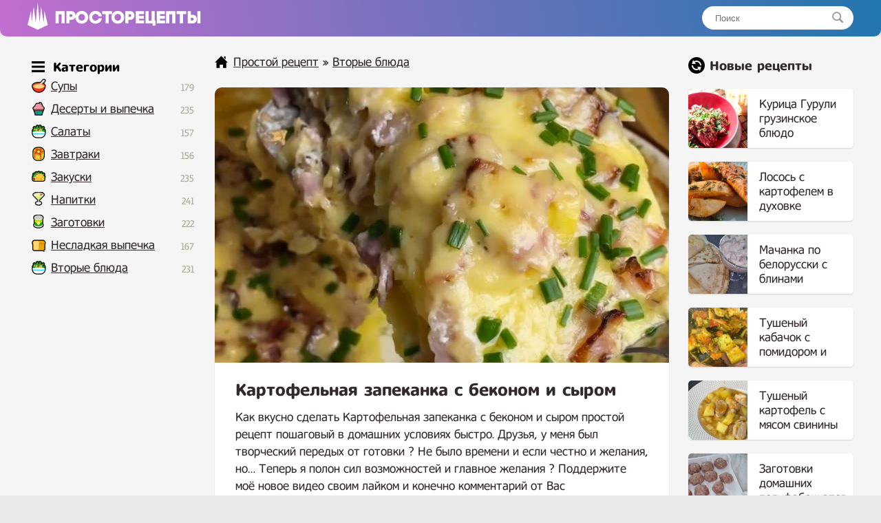

--- FILE ---
content_type: text/html; charset=UTF-8
request_url: https://prostorecepty.com/22624-kartofelnaja-zapekanka-s-bekonom-i-syrom.html
body_size: 8590
content:
<!DOCTYPE html>
<html lang="ru">
<head>

 
	<script async src="https://pagead2.googlesyndication.com/pagead/js/adsbygoogle.js?client=ca-pub-9829659006493648" crossorigin="anonymous" type="41493d2c6d8c45a782eafdf5-text/javascript"></script> 
<link rel="shortcut icon" href="/favicon.png"/>
<link media="screen" href="https://prostorecepty.com/templates/edarecipe/style.css" type="text/css" rel="stylesheet"/>
<meta name="viewport" content="width=device-width, initial-scale=1">
 <title>Картофельная запеканка с беконом и сыром простой рецепт пошаговый</title>
<meta name="charset" content="utf-8">
<meta name="title" content="Картофельная запеканка с беконом и сыром простой рецепт пошаговый">
<meta name="description" content="Как вкусно сделать Картофельная запеканка с беконом и сыром простой рецепт пошаговый в домашних условиях быстро. Друзья, у меня был творческий передых от готовки ? Не было времени и если честно и желания, но… Теперь я полон сил возможностей и главное желания ? Поддержите моё новое видео своим">
<link rel="canonical" href="https://prostorecepty.com/22624-kartofelnaja-zapekanka-s-bekonom-i-syrom.html">
<link rel="alternate" type="application/rss+xml" title="Простой рецепт RSS" href="https://prostorecepty.com/rss.xml">
<link rel="search" type="application/opensearchdescription+xml" title="Простой рецепт" href="https://prostorecepty.com/index.php?do=opensearch">
<link rel="preconnect" href="https://prostorecepty.com/" fetchpriority="high">
<meta property="twitter:title" content="Картофельная запеканка с беконом и сыром простой рецепт пошаговый">
<meta property="twitter:url" content="https://prostorecepty.com/22624-kartofelnaja-zapekanka-s-bekonom-i-syrom.html">
<meta property="twitter:card" content="summary_large_image">
<meta property="twitter:image" content="https://prostorecepty.com/uploads/posts/2023-10/1697387603_screenshot_70.jpg">
<meta property="twitter:description" content="Как вкусно сделать Картофельная запеканка с беконом и сыром простой рецепт пошаговый в домашних условиях быстро. Друзья, у меня был творческий передых от готовки ? Не было времени и если честно и желания, но… Теперь я полон сил возможностей и главное желания ? Поддержите моё новое видео своим">
<meta property="og:type" content="article">
<meta property="og:site_name" content="Простой рецепт">
<meta property="og:title" content="Картофельная запеканка с беконом и сыром простой рецепт пошаговый">
<meta property="og:url" content="https://prostorecepty.com/22624-kartofelnaja-zapekanka-s-bekonom-i-syrom.html">
<meta property="og:image" content="https://prostorecepty.com/uploads/posts/2023-10/1697387603_screenshot_70.jpg">
<meta property="og:description" content="Как вкусно сделать Картофельная запеканка с беконом и сыром простой рецепт пошаговый в домашних условиях быстро. Друзья, у меня был творческий передых от готовки ? Не было времени и если честно и желания, но… Теперь я полон сил возможностей и главное желания ? Поддержите моё новое видео своим">

 
 
<script type="application/ld+json">{"@context":"https://schema.org","@graph":[{"@type":"BreadcrumbList","@context":"https://schema.org/","itemListElement":[{"@type":"ListItem","position":1,"item":{"@id":"https://prostorecepty.com/","name":"Простой рецепт"}},{"@type":"ListItem","position":2,"item":{"@id":"https://prostorecepty.com/prostye-vtorye-bljuda-recepty/","name":"Вторые блюда"}},{"@type":"ListItem","position":3,"item":{"@id":"https://prostorecepty.com/22624-kartofelnaja-zapekanka-s-bekonom-i-syrom.html","name":"Картофельная запеканка с беконом и сыром простой рецепт пошаговый"}}]}]}</script>
 <script type="41493d2c6d8c45a782eafdf5-text/javascript">window.yaContextCb=window.yaContextCb||[]</script>
<script src="https://yandex.ru/ads/system/context.js" async type="41493d2c6d8c45a782eafdf5-text/javascript"></script>
</head>
<body>
<div class="eerwttwttt" id="tooppp">
	<div class="eeedxxcccc">
		<a href="/" class="eeerrddffff">
		<img src="/templates/edarecipe/img/logo11.png" alt="лого" style="width: 30px; margin-top: -3px; margin-right: 10px; float: left;">
		<img src="/templates/edarecipe/img/logo22.png" alt="Prostorecepty" class="eeeadgggtt">
		</a>
<div class="eerreeeeed">
			<form action="#" name="searchform" method="post">
				<input type="hidden" name="do" value="search">
				<input type="hidden" name="subaction" value="search">
				<input id="story" name="story" placeholder="Поиск" type="text"><button></button>
			</form>
		</div>
  <nav class="navbar">
    <span class="navbar-toggle" id="js-navbar-toggle">
            <i class="fas fa-bars"></i>
        </span>
    <ul class="main-nav eerrtyygvvb" id="js-menu">

    	<span class="iiihhjjttttt eeeefffeef">
<svg xmlns="http://www.w3.org/2000/svg" width="24" height="24" viewBox="0 0 24 24" class="svggggg" style="    width: 19px;
    float: inherit;
    margin-left: 4px;
    margin-bottom: -5px;
    margin-right: -3px;"><path d="M24 6h-24v-4h24v4zm0 4h-24v4h24v-4zm0 8h-24v4h24v-4z"/></svg> Категории
</span>


<li class="eeeicona ico_41"><a href="https://prostorecepty.com/prostye-supy-recepty/">Супы</a><span class="eeerrttyyy">179</span>
							</li>

   <li class="eeeicona ico_9"><a href="https://prostorecepty.com/prostye-deserty-i-vypechka-recepty/">Десерты и выпечка</a><span class="eeerrttyyy">235</span>
							</li>
							<li class="eeeicona ico_2"><a href="https://prostorecepty.com/prostye-salaty-recepty/">Салаты</a><span class="eeerrttyyy">157</span></li>
							<li class="eeeicona ico_3"><a href="https://prostorecepty.com/zavtraki-prostye-i-vkusnye-recepty/">Завтраки</a><span class="eeerrttyyy">156</span>
							</li>
							<li class="eeeicona ico_5"><a href="https://prostorecepty.com/zakuski-prostye-i-vkusnye-recepty/">Закуски</a><span class="eeerrttyyy">235</span>
							</li>
							<li class="eeeicona ico_7"><a href="https://prostorecepty.com/prostye-napitki-recepty/">Напитки</a><span class="eeerrttyyy">241</span>
							</li>
							<li class="eeeicona ico_10"><a href="https://prostorecepty.com/prostye-zagotovki-recepty/">Заготовки</a><span class="eeerrttyyy">222</span>
							</li>
							<li class="eeeicona ico_11"><a href="https://prostorecepty.com/nesladkaja-vypechka-recepty/">Несладкая выпечка</a><span class="eeerrttyyy">167</span>
							</li>
							<li class="eeeicona ico_2"><a href="https://prostorecepty.com/prostye-vtorye-bljuda-recepty/">Вторые блюда</a><span class="eeerrttyyy">231</span>
							</li>


    </ul>



  </nav>



  <script type="41493d2c6d8c45a782eafdf5-text/javascript">

let mainNav = document.getElementById("js-menu");
let navBarToggle = document.getElementById("js-navbar-toggle");

navBarToggle.addEventListener("click", function() {
  mainNav.classList.toggle("active");
});


</script>



	</div>
</div>
<div class="eeedccccv">
	<div class="eeedxxcccc">
		<div class="eeeedrrrtt">
			
			<div class="eeeraddaa">
				   

				 <div class="speedbar"> <svg xmlns="http://www.w3.org/2000/svg" width="24" height="24" viewBox="0 0 24 24" class="svggggg" style="width: 19px;"><path d="M21 13v10h-6v-6h-6v6h-6v-10h-3l12-12 12 12h-3zm-1-5.907v-5.093h-3v2.093l3 3z"/></svg> <a href="https://prostorecepty.com/">Простой рецепт</a> » <a href="https://prostorecepty.com/prostye-vtorye-bljuda-recepty/">Вторые блюда</a>  </div>  

				  



				
 

<div class="textcattttt">
     
    <div> <div itemscope itemtype="http://schema.org/Recipe">
  <div class="eeeeqaaddd">
    <img src="/uploads/posts/2023-10/1697387603_screenshot_70.jpg" class="photo result-photo" alt="Картофельная запеканка с беконом и сыром рецепт" itemprop="image">
    <div class="eerttnhnn shadowww">
      <h1 itemprop="name"> Картофельная запеканка с беконом и сыром</h1>

     <div itemprop="description">
      Как вкусно сделать Картофельная запеканка с беконом и сыром простой рецепт пошаговый в домашних условиях быстро. Друзья, у меня был творческий передых от готовки ? Не было времени и если честно и желания, но… Теперь я полон сил возможностей и главное желания ? Поддержите моё новое видео своим лайком и конечно комментарий от Вас</div>
    </div>




<div id="yandex_rtb_R-A-1832139-3" style="margin-top: 25px;"></div>
<script type="41493d2c6d8c45a782eafdf5-text/javascript">window.yaContextCb.push(()=>{
  Ya.Context.AdvManager.render({
    renderTo: 'yandex_rtb_R-A-1832139-3',
    blockId: 'R-A-1832139-3'
  })
})</script>










     
 
 





   
    <div class="eeerervvvc shadowww" itemprop="recipeIngredient">

       <p class="eeeuiiioo">
      Ингредиенты<a href="#" onclick="if (!window.__cfRLUnblockHandlers) return false; javascript:window.open('/adminla3000.php?mod=editnews&action=editnews&id=22624')" style="color: #FFF;" data-cf-modified-41493d2c6d8c45a782eafdf5-="">.</a>
    </p>

       ? картофель 1 кг<br>? бекон 1 упаковка<br>? сыр 200 грамм твёрдый<br>? сливки 250 грамм<br>? соль и чёрный перец<br>? прованские травы и чеснок

    </div>



     
    <div style="clear:both">
    </div>
    <h2 itemprop="keywords" class="kkkey">Как приготовить Картофельная запеканка с беконом и сыром простой рецепт</h2>






<ins class="adsbygoogle"
     style="display:block; text-align:center;"
     data-ad-layout="in-article"
     data-ad-format="fluid"
     data-ad-client="ca-pub-9829659006493648"
     data-ad-slot="2854858158"></ins>
<script type="41493d2c6d8c45a782eafdf5-text/javascript">
     (adsbygoogle = window.adsbygoogle || []).push({});
</script>




    <div class="instructions" itemprop="recipeInstructions">
         <img class="xfieldimage kartinka-1" src="/uploads/posts/2023-10/1697387627_screenshot_72.jpg" alt=""> 
      <div class=" instruction">
        <span class="eeevvvggg">1. </span> Картофель натираем на спец. терке или тоненько нарезаем (ахренеешь нарезать ?) Отправляем ломтики в холодную подсоленную воду и даём постоять 15 мин. Убираем на дуршлаг и готовим заливку: сливки смешиваем со всеми специями и перемешиваем.
      </div>
          <img class="xfieldimage kartinka-2" src="/uploads/posts/2023-10/1697387625_screenshot_73.jpg" alt=""> 
      <div class=" instruction">
        <span class="eeevvvggg">2. </span> Форму натираем сливочным маслом и выкладываем картофельные слайсы слоями, приливая их сливками. Сверху выкладываем мелко нарезанный бекон.
      </div>
        

   

 
<div style="width: 100%; overflow: hidden;">    
<div id="yandex_rtb_R-A-1832139-4" style="margin-bottom: 30px; border-radius: 10px; box-shadow: 0 1px 2px 0 rgb(0 0 0 / 14%);    overflow: hidden;"></div>
<script type="41493d2c6d8c45a782eafdf5-text/javascript">window.yaContextCb.push(()=>{
  Ya.Context.AdvManager.render({
    renderTo: 'yandex_rtb_R-A-1832139-4',
    blockId: 'R-A-1832139-4'
  })
})</script>
</div>





       


       <img class="xfieldimage kartinka-3" src="/uploads/posts/2023-10/1697387622_screenshot_74.jpg" alt=""> 
      <div class=" instruction">
        <span class="eeevvvggg">3. </span> Готовим при температуре 190 градусов, 40-60 мин если бекон начал подгорать, накрываем фольгой. За 15 мин до гонца готовки посыпаем сыром.
      </div>
              
    </div>



     


  




    
 



 






   
  
<div class="eeedadffg"  style="    margin-top: -10px; margin-bottom: 20px;">
  <svg xmlns="http://www.w3.org/2000/svg" width="24" height="24" viewBox="0 0 24 24" class="svggggg" style="width: 22px;
    margin-top: 3px;
    display: block;"><path d="M19.615 3.184c-3.604-.246-11.631-.245-15.23 0-3.897.266-4.356 2.62-4.385 8.816.029 6.185.484 8.549 4.385 8.816 3.6.245 11.626.246 15.23 0 3.897-.266 4.356-2.62 4.385-8.816-.029-6.185-.484-8.549-4.385-8.816zm-10.615 12.816v-8l8 3.993-8 4.007z"/></svg> Видео источник ниже 👇

</div>

  <script type="41493d2c6d8c45a782eafdf5-text/javascript">
function viewDiv(){
  document.getElementById("div1").style.display = "block";
document.getElementById("div2").style.display = "none";
};
</script>

<style>
#div1{
  display: none;
}
</style>



    <div class="video">

<div class="click-for-video" onmousedown="if (!window.__cfRLUnblockHandlers) return false; viewDiv()" id="div2" data-cf-modified-41493d2c6d8c45a782eafdf5-="">
        <img src="/uploads/posts/2023-10/1697387603_screenshot_70.jpg" class="eeerrdaaa" alt="Видео Картофельная запеканка с беконом и сыром рецепт">
        <img src="/templates/edarecipe/img/playyy.png" class="flickr" alt="Смотреть">
</div>



 

 <small id="div1">   <center>
<iframe class="instagram-media instagram-media-rendered" id="instagram-embed-0" src="https://www.instagram.com/reel/CyamUhSIsJw/embed/?cr=1&amp;v=14&amp;wp=1080&amp" allowtransparency="true" allowfullscreen="true" frameborder="0" height="883" data-instgrm-payload-id="instagram-media-payload-0" scrolling="no" style="background: white; max-width: 540px; width: calc(100% - 2px); border-radius: 3px; border: 1px solid rgb(219, 219, 219); box-shadow: none; display: block; margin: 0px 0px 12px; min-width: 326px; padding: 0px;"></iframe>
</center></small>

 



  </div>
    




 </div>





<ins class="adsbygoogle"
     style="display:block"
     data-ad-client="ca-pub-9829659006493648"
     data-ad-slot="7603518309"
     data-ad-format="auto"
     data-full-width-responsive="true"></ins>
<script type="41493d2c6d8c45a782eafdf5-text/javascript">
     (adsbygoogle = window.adsbygoogle || []).push({});
</script>





   <div class="eeedadffg">
         <svg xmlns="http://www.w3.org/2000/svg" width="24" height="24" viewBox="0 0 24 24" class="svggggg" style="width: 22px;"><path d="M21.698 10.658l2.302 1.342-12.002 7-11.998-7 2.301-1.342 9.697 5.658 9.7-5.658zm-9.7 10.657l-9.697-5.658-2.301 1.343 11.998 7 12.002-7-2.302-1.342-9.7 5.657zm12.002-14.315l-12.002-7-11.998 7 11.998 7 12.002-7z"/></svg> Похожие рецепты
      </div>
  <div class="eeerrttta" >
   
       <a href="https://prostorecepty.com/21335-kartofelnaja-zapekanka-s-bekonom-i-syrom-v-duhovke.html"  class="eeerrfghhhh2"><div class="eeefffedfs2"><div class="eeexsddfff2 shadowww"><img src="/uploads/posts/2023-09/thumbs/1694975200_screenshot_14.jpg" alt="Картофельная запеканка с беконом и сыром в духовке"> <span>Картофельная запеканка с беконом и сыром в духовке</span></div></div></a><a href="https://prostorecepty.com/10885-zapekanka-iz-makaron-s-syrom-kuricej-bekonom-i-pomidorami-v-duhovke.html"  class="eeerrfghhhh2"><div class="eeefffedfs2"><div class="eeexsddfff2 shadowww"><img src="/uploads/posts/2022-08/thumbs/1660945619_screenshot_33.jpg" alt="Запеканка из макарон с сыром, курицей, беконом и помидорами в духовке"> <span>Запеканка из макарон с сыром, курицей, беконом и помидорами в духовке</span></div></div></a><a href="https://prostorecepty.com/16223-kartofelnaja-zapekanka-s-bekonom-i-molokom-v-duhovke.html"  class="eeerrfghhhh2"><div class="eeefffedfs2"><div class="eeexsddfff2 shadowww"><img src="/uploads/posts/2022-12/thumbs/1671549067_screenshot_18.jpg" alt="Картофельная запеканка с беконом и молоком в духовке"> <span>Картофельная запеканка с беконом и молоком в духовке</span></div></div></a><a href="https://prostorecepty.com/2188-kartofelnaja-zapekanka-s-vetchinoj-i-syrom-v-duhovke.html"  class="eeerrfghhhh2"><div class="eeefffedfs2"><div class="eeexsddfff2 shadowww"><img src="/uploads/posts/2021-09/thumbs/1631835559_screenshot_280.jpg" alt="Картофельная запеканка с ветчиной и сыром в духовке"> <span>Картофельная запеканка с ветчиной и сыром в духовке</span></div></div></a><a href="https://prostorecepty.com/9879-francuzskaja-kartofelnaja-zapekanka-s-syrom-i-lukom-v-duhovke.html"  class="eeerrfghhhh2"><div class="eeefffedfs2"><div class="eeexsddfff2 shadowww"><img src="/uploads/posts/2022-07/thumbs/1658962612_screenshot_47.jpg" alt="Французская картофельная запеканка с сыром и луком в духовке"> <span>Французская картофельная запеканка с сыром и луком в духовке</span></div></div></a><a href="https://prostorecepty.com/9936-kartofelnaja-zapekanka-s-farshem-v-duhovke-klassicheskaja.html"  class="eeerrfghhhh2"><div class="eeefffedfs2"><div class="eeexsddfff2 shadowww"><img src="/uploads/posts/2022-07/thumbs/1659097394_screenshot_22.jpg" alt="Картофельная запеканка с фаршем в духовке классическая"> <span>Картофельная запеканка с фаршем в духовке классическая</span></div></div></a>
    </div>



<div style="clear: both;    margin-bottom: 10px;"></div>


<div id="yandex_rtb_R-A-1832139-5"></div>



<div class="ec-rating-total">
    
<div style="float: left; font-weight: 700;">Рейтинг: </div>

    <div class="ec-stars ec-rating-total__stars" title="4.7" itemprop="aggregateRating" itemscope="" itemtype="http://schema.org/AggregateRating">
        <span style="width: 95%"></span>
                        <meta itemprop="ratingValue" content="4.7">
                <meta itemprop="bestRating" content="5">
                <meta itemprop="worstRating" content="1">
                <meta itemprop="ratingCount" content="25">        
            </div>

            <div class="ec-rating-total__digit">
        4.7 </div>

    <div class="ec-rating-total__count">(25) отзывов</div>
</div>
































 

 

 

 

  
   


</div>






 

</div> 
</div>


			</div>
			 
		</div>
		
		<div class="eeeddvbbbb">
			<div class="eeerrrtyyyy">
	
<svg xmlns="http://www.w3.org/2000/svg" width="24" height="24" viewBox="0 0 24 24" style="margin-bottom: -5px;"><path d="M12 0c-6.627 0-12 5.373-12 12s5.373 12 12 12 12-5.373 12-12-5.373-12-12-12zm5 20l-1.359-2.038c-1.061.653-2.305 1.038-3.641 1.038-3.859 0-7-3.14-7-7h2c0 2.757 2.243 5 5 5 .927 0 1.786-.264 2.527-.708l-1.527-2.292h5.719l-1.719 6zm0-8c0-2.757-2.243-5-5-5-.927 0-1.786.264-2.527.708l1.527 2.292h-5.719l1.719-6 1.359 2.038c1.061-.653 2.305-1.038 3.641-1.038 3.859 0 7 3.14 7 7h-2z"/></svg>

				Новые рецепты
			</div>
		

  
			<a href="https://prostorecepty.com/25850-kurica-guruli-gruzinskoe-bljudo.html" class="eeerrfghhhh"><div class="eeefffedfs"><div class="eeexsddfff"><img src="/uploads/posts/2024-10/thumbs/guruli-kurica-po-gurijski-gruzinskaja-kuhnja.jpg" alt="Курица Гурули грузинское блюдо"> <span>Курица Гурули грузинское блюдо</span></div></div></a><a href="https://prostorecepty.com/25848-losos-s-kartofelem-v-duhovke.html" class="eeerrfghhhh"><div class="eeefffedfs"><div class="eeexsddfff"><img src="/uploads/posts/2024-09/thumbs/screenshot_4.jpg" alt="Лосось с картофелем в духовке"> <span>Лосось с картофелем в духовке</span></div></div></a><a href="https://prostorecepty.com/25845-machanka-po-belorusski-s-blinami.html" class="eeerrfghhhh"><div class="eeefffedfs"><div class="eeexsddfff"><img src="/uploads/posts/2024-08/thumbs/samyj-vkusnyj-v-1-skovorode-obed-ili-uzhin-machanka-po-belorusski_-3.jpg" alt="Мачанка по белорусски с блинами"> <span>Мачанка по белорусски с блинами</span></div></div></a><a href="https://prostorecepty.com/25844-tushenyj-kabachok-s-pomidorom-i-chesnokom-na-skovorode.html" class="eeerrfghhhh"><div class="eeefffedfs"><div class="eeexsddfff"><img src="/uploads/posts/2024-08/thumbs/bystroe-bljudo-iz-kabachkov-na-skovorode_-ochen-vkusno-samyj-prostoj-recept-zharenye-kabachki-3.jpg" alt="Тушеный кабачок с помидором и чесноком на сковороде"> <span>Тушеный кабачок с помидором и чесноком на сковороде</span></div></div></a><a href="https://prostorecepty.com/25830-tushenyj-kartofel-s-mjasom-svininy-v-kastrjule.html" class="eeerrfghhhh"><div class="eeefffedfs"><div class="eeexsddfff"><img src="/uploads/posts/2024-07/thumbs/bozhe-kak-vkusno-ja-chasto-tak-gotovlju-prosto-porezh-kartoshku-samyj-prostoj-recept-4.jpg" alt="Тушеный картофель с мясом свинины в кастрюле"> <span>Тушеный картофель с мясом свинины в кастрюле</span></div></div></a><a href="https://prostorecepty.com/25826-zagotovki-domashnih-polufabrikatov-v-morozilke.html" class="eeerrfghhhh"><div class="eeefffedfs"><div class="eeexsddfff"><img src="/uploads/posts/2024-07/thumbs/kak-sjekonomit-dengi-i-vremja-na-kuhne_-zagotovki-polufabrikatov_-3.jpg" alt="Заготовки домашних полуфабрикатов в морозилке"> <span>Заготовки домашних полуфабрикатов в морозилке</span></div></div></a><a href="https://prostorecepty.com/25805-tushenaja-kartoshka-s-kuricej-v-skovorode.html" class="eeerrfghhhh"><div class="eeefffedfs"><div class="eeexsddfff"><img src="/uploads/posts/2024-05/thumbs/kartoshka-s-kuricej-dazhe-vkusnee-s-kapustoj-bystryj-uzhin-obed-v-skovorode-3.jpg" alt="Тушеная картошка с курицей в сковороде"> <span>Тушеная картошка с курицей в сковороде</span></div></div></a><a href="https://prostorecepty.com/25801-kurinye-serdechki-v-smetannom-souse-na-skovorode.html" class="eeerrfghhhh"><div class="eeefffedfs"><div class="eeexsddfff"><img src="/uploads/posts/2024-05/thumbs/bombicheskaja-gorjachaja-zakuska-kurinye-serdechki-v-podlive_-2.jpg" alt="Куриные сердечки в сметанном соусе на сковороде"> <span>Куриные сердечки в сметанном соусе на сковороде</span></div></div></a><a href="https://prostorecepty.com/25787-tushenaja-struchkovaja-fasol-s-pomidorami-na-skovorode.html" class="eeerrfghhhh"><div class="eeefffedfs"><div class="eeexsddfff"><img src="/uploads/posts/2024-05/thumbs/vkusnyj-uzhin-za-30-minut-on-takoj-vkusnyj-chto-ja-ego-gotovlju-2-raza-v-nedelju-vkusnee-chem-sup-4.jpg" alt="Тушеная стручковая фасоль с помидорами на сковороде"> <span>Тушеная стручковая фасоль с помидорами на сковороде</span></div></div></a><a href="https://prostorecepty.com/25777-kak-zharit-mojvu-na-skovorode-s-kartoshkoj.html" class="eeerrfghhhh"><div class="eeefffedfs"><div class="eeexsddfff"><img src="/uploads/posts/2024-05/thumbs/ne-zharte-poka-ne-uvidite-jetot-recept-v-rybnom-magazine-mne-dali-recept-i-nauchili-gotovit-mojvu-3.jpg" alt="Как жарить мойву на сковороде с картошкой"> <span>Как жарить мойву на сковороде с картошкой</span></div></div></a><a href="https://prostorecepty.com/25776-golubcy-iz-pekinskoj-kapusty-s-farshem-i-risom.html" class="eeerrfghhhh"><div class="eeefffedfs"><div class="eeexsddfff"><img src="/uploads/posts/2024-05/thumbs/screenshot_26.jpg" alt="Голубцы из пекинской капусты с фаршем и рисом"> <span>Голубцы из пекинской капусты с фаршем и рисом</span></div></div></a><a href="https://prostorecepty.com/25765-zapechennye-kurinye-zheludki-v-duhovke.html" class="eeerrfghhhh"><div class="eeefffedfs"><div class="eeexsddfff"><img src="/uploads/posts/2024-04/thumbs/novyj-recept-kurinyh-zheludkov_-sekrety-prigotovlenija-babushkinogo-nezhnogo-mjasa_-muzh-v-vostorge-4.jpg" alt="Запеченные куриные желудки в духовке"> <span>Запеченные куриные желудки в духовке</span></div></div></a><a href="https://prostorecepty.com/25762-tushenaja-ryba-mintaj-na-skovorode.html" class="eeerrfghhhh"><div class="eeefffedfs"><div class="eeexsddfff"><img src="/uploads/posts/2024-04/thumbs/389-podseli-na-mintaj-po-jetomu-receptu-spasibo-za-recept-moej-sosedke-20-minut-i-gotovo.jpg" alt="Тушеная рыба минтай на сковороде"> <span>Тушеная рыба минтай на сковороде</span></div></div></a><a href="https://prostorecepty.com/25761-zapechennyj-kartofel-s-kuricej-syrom-i-jajcom-v-duhovke.html" class="eeerrfghhhh"><div class="eeefffedfs"><div class="eeexsddfff"><img src="/uploads/posts/2024-04/thumbs/bozhe-kak-vkusno-ja-vsegda-budu-tak-gotovit-prosto-porezh-kartoshku-samyj-prostoj-recept-8.jpg" alt="Запеченный картофель с курицей, сыром и яйцом в духовке"> <span>Запеченный картофель с курицей, сыром и яйцом в духовке</span></div></div></a><a href="https://prostorecepty.com/25760-zapechennyj-kartofel-s-jajcom-i-syrom-v-duhovke.html" class="eeerrfghhhh"><div class="eeefffedfs"><div class="eeexsddfff"><img src="/uploads/posts/2024-04/thumbs/bozhe-kak-vkusno-ja-vsegda-budu-tak-gotovit-prosto-porezh-kartoshku-samyj-prostoj-recept-3.jpg" alt="Запеченный картофель с яйцом и сыром в духовке"> <span>Запеченный картофель с яйцом и сыром в духовке</span></div></div></a><a href="https://prostorecepty.com/25757-zharenaja-mojva-v-tomatnom-souse-so-struchkovoj-fasolju.html" class="eeerrfghhhh"><div class="eeefffedfs"><div class="eeexsddfff"><img src="/uploads/posts/2024-04/thumbs/ne-zharte-i-ne-zapekajte-poka-ne-uvidite-jetov-rybnom-magazine-dali-recept-i-nauchili-gotovit-mojvu-4.jpg" alt="Жареная мойва в томатном соусе со стручковой фасолью"> <span>Жареная мойва в томатном соусе со стручковой фасолью</span></div></div></a><a href="https://prostorecepty.com/25732-kurinye-serdechki-so-smetanoj.html" class="eeerrfghhhh"><div class="eeefffedfs"><div class="eeexsddfff"><img src="/uploads/posts/2024-03/thumbs/screenshot_63.jpg" alt="Куриные сердечки со сметаной"> <span>Куриные сердечки со сметаной</span></div></div></a><a href="https://prostorecepty.com/25724-chkmeruli-iz-kuricy-po-gruzinski.html" class="eeerrfghhhh"><div class="eeefffedfs"><div class="eeexsddfff"><img src="/uploads/posts/2024-02/thumbs/screenshot_273.jpg" alt="Чкмерули из курицы по грузински"> <span>Чкмерули из курицы по грузински</span></div></div></a><a href="https://prostorecepty.com/25716-zharenye-griby-shampinony-na-skovorode-v-moloke-s-syrom.html" class="eeerrfghhhh"><div class="eeefffedfs"><div class="eeexsddfff"><img src="/uploads/posts/2024-02/thumbs/samyj-prostoj-i-vkusnyj-recept-iz-gribov-na-zavtrak_-kak-pravilno-zharit-shampinony-3.jpg" alt="Жареные грибы шампиньоны на сковороде в молоке с сыром"> <span>Жареные грибы шампиньоны на сковороде в молоке с сыром</span></div></div></a><a href="https://prostorecepty.com/25696-zapechennaja-krasnaja-ryba-forel-s-kartoshkoj-v-duhovke.html" class="eeerrfghhhh"><div class="eeefffedfs"><div class="eeexsddfff"><img src="/uploads/posts/2024-02/thumbs/screenshot_1.jpg" alt="Запеченная красная рыба форель с картошкой в духовке"> <span>Запеченная красная рыба форель с картошкой в духовке</span></div></div></a> 

			 


			 


		</div>
		



		<div class="eeeerrtttt">
		</div>



		 










	</div>
	<div class="eeeerrtttt">
	</div>









</div>









<div class="eeenmmvv">
	<div class="eeedxxcccc">
		<div class="eeeghjjjj">
			<a href="/index.php?do=feedback">Контакты</a> © 2021 - 2024 prostorecepty.com.
		</div>
		<div style="float: right; margin-top: 3px;margin-right: 10px;display: none;">
			<!--LiveInternet counter-->
			<img id="licnt73B3" width="88" height="15" style="border:0" title="LiveInternet: показано число посетителей за сегодня" src="[data-uri]" alt=""/>
			<script type="41493d2c6d8c45a782eafdf5-text/javascript">(function(d,s){d.getElementById("licnt73B3").src=
"https://counter.yadro.ru/hit?t25.5;r"+escape(d.referrer)+
((typeof(s)=="undefined")?"":";s"+s.width+"*"+s.height+"*"+
(s.colorDepth?s.colorDepth:s.pixelDepth))+";u"+escape(d.URL)+
";h"+escape(d.title.substring(0,150))+";"+Math.random()})
(document,screen)</script>
			<!--/LiveInternet-->

 

		</div>
	</div>
</div>
 


 

 <script type="41493d2c6d8c45a782eafdf5-text/javascript">

var prevScrollpos = window.pageYOffset;
window.onscroll = function() {
  var currentScrollPos = window.pageYOffset;
  if (prevScrollpos > currentScrollPos) {
    document.getElementById("tooppp").style.top = "0";
  } else {
    document.getElementById("tooppp").style.top = "-53px";
  }
  prevScrollpos = currentScrollPos;
}

</script>


 

<script type="41493d2c6d8c45a782eafdf5-text/javascript">window.yaContextCb.push(()=>{
  Ya.Context.AdvManager.renderFeed({
    renderTo: 'yandex_rtb_R-A-1832139-5',
    blockId: 'R-A-1832139-5'
    })
  })
  window.yaContextCb.push(() => {
    Ya.Context.AdvManager.render({
      blockId: 'R-A-1832139-1',
      type: 'floorAd' // topAd или floorAd
    })
  })
  const feed = document.getElementById('yandex_rtb_R-A-1832139-5'); // ID из поля renderTo
  const callback = (entries) => {
    entries.forEach((entry) => {
      if (entry.isIntersecting) {
        Ya.Context.AdvManager.destroy({blockId: 'R-A-1832139-1'});
      }
    });
  };
  const observer = new IntersectionObserver(callback, {
    threshold: 0,
  });
  observer.observe(feed);
</script>




<script type="41493d2c6d8c45a782eafdf5-text/javascript">
setTimeout(function(){

window.yaContextCb.push(()=>{
  Ya.Context.AdvManager.render({
    "blockId": "R-A-1832139-2",
    "type": "fullscreen",
    "platform": "touch"
  })
})

}, 11000);
</script>




<style>
    
 .loppeeprr {padding: 25px 30px;
    background-color: #fff;
    margin-top: 30px;
    border-radius: 10px;
    box-shadow: 0 1px 2px 0 rgb(0 0 0/14%);}
 

.loppeeprr  p img {
    float: left;
    border-radius: 40px;
    margin-right: 25px;
    margin-bottom: 10px;
}
    
    
    .ec-stars span {
    background: url(/uploads/ec-stars.png) 0 0 repeat-x;
    display: block;
    height: 16px;
    width: 0px;
}

.ec-stars {
    background: url(/uploads/ec-stars.png) 0 -16px repeat-x;
    width: 96px;
    height: 16px;
       margin: 4px 0;
}

.ec-rating-total__stars {
margin-right: 10px;
    float: left;
    margin-left: 9px;
}

.ec-rating-total__digit {
 margin-right: 10px; 
    font-weight: 700;
    color: #2f2f2f;float: left;
}

@media (max-width:670px) {
.eeeddvbbbb {display: none;}
}


</style>


<script src="/cdn-cgi/scripts/7d0fa10a/cloudflare-static/rocket-loader.min.js" data-cf-settings="41493d2c6d8c45a782eafdf5-|49" defer></script><script defer src="https://static.cloudflareinsights.com/beacon.min.js/vcd15cbe7772f49c399c6a5babf22c1241717689176015" integrity="sha512-ZpsOmlRQV6y907TI0dKBHq9Md29nnaEIPlkf84rnaERnq6zvWvPUqr2ft8M1aS28oN72PdrCzSjY4U6VaAw1EQ==" data-cf-beacon='{"version":"2024.11.0","token":"86483e1925144b88a25bd3edaaf78819","r":1,"server_timing":{"name":{"cfCacheStatus":true,"cfEdge":true,"cfExtPri":true,"cfL4":true,"cfOrigin":true,"cfSpeedBrain":true},"location_startswith":null}}' crossorigin="anonymous"></script>
</body>
</html>
<!--  -->


--- FILE ---
content_type: text/html; charset=utf-8
request_url: https://www.google.com/recaptcha/api2/aframe
body_size: 267
content:
<!DOCTYPE HTML><html><head><meta http-equiv="content-type" content="text/html; charset=UTF-8"></head><body><script nonce="ygbdqjl2m_R7IifY2WcPVQ">/** Anti-fraud and anti-abuse applications only. See google.com/recaptcha */ try{var clients={'sodar':'https://pagead2.googlesyndication.com/pagead/sodar?'};window.addEventListener("message",function(a){try{if(a.source===window.parent){var b=JSON.parse(a.data);var c=clients[b['id']];if(c){var d=document.createElement('img');d.src=c+b['params']+'&rc='+(localStorage.getItem("rc::a")?sessionStorage.getItem("rc::b"):"");window.document.body.appendChild(d);sessionStorage.setItem("rc::e",parseInt(sessionStorage.getItem("rc::e")||0)+1);localStorage.setItem("rc::h",'1768832075044');}}}catch(b){}});window.parent.postMessage("_grecaptcha_ready", "*");}catch(b){}</script></body></html>